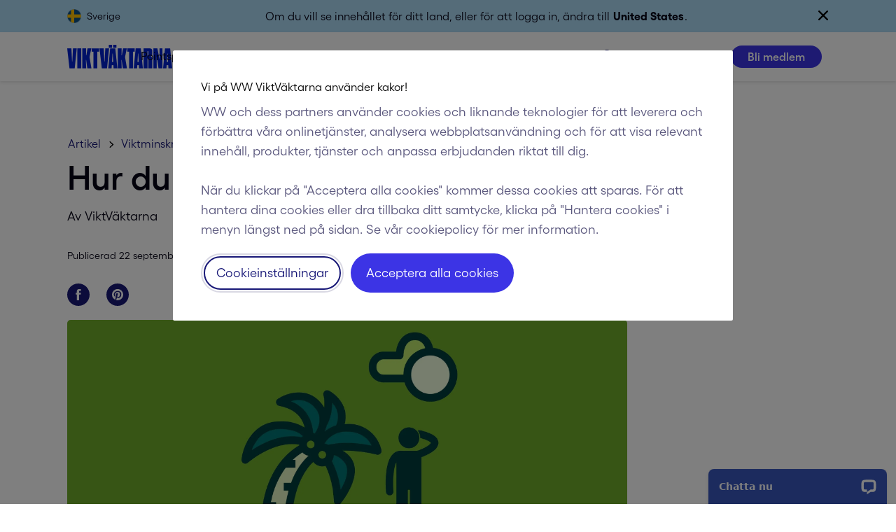

--- FILE ---
content_type: image/svg+xml
request_url: https://v.cdn.ww.com/media/system/cms/se/Core_Membership.svg?auto=webp&optimize=medium
body_size: 660
content:
<?xml version="1.0" encoding="utf-8"?>
<svg xmlns="http://www.w3.org/2000/svg" xmlns:xlink="http://www.w3.org/1999/xlink" id="Layer_1" x="0px" y="0px" viewBox="0 0 106 106" style="enable-background:new 0 0 106 106;" xml:space="preserve">
<style type="text/css">
	.st0{fill:#EFF053;}
	.st1{fill:#0E111D;}
</style>
<g id="yellow_circles">
	<circle class="st0" cx="53" cy="53" r="53"/>
</g>
<g id="icons">
	<path class="st1" d="M57,67.5h-6c-2.2,0-4-1.8-4-4c0-2.2,1.8-4,4-4h6c2.2,0,4,1.8,4,4C61,65.7,59.2,67.5,57,67.5z M51,61.5   c-1.1,0-2,0.9-2,2s0.9,2,2,2h6c1.1,0,2-0.9,2-2s-0.9-2-2-2H51z"/>
	<path class="st1" d="M53.9,25.5c-0.6,0-1-0.4-1-1v-4c0-0.6,0.4-1,1-1s1,0.4,1,1v4C54.9,25.1,54.5,25.5,53.9,25.5z"/>
	<path class="st1" d="M48.9,25.5c-0.3,0-0.6-0.2-0.8-0.4l-2-3c-0.3-0.5-0.2-1.1,0.3-1.4s1.1-0.2,1.4,0.3l2,3   c0.3,0.5,0.2,1.1-0.3,1.4C49.3,25.4,49.1,25.5,48.9,25.5z"/>
	<path class="st1" d="M58.9,25.5c-0.2,0-0.4-0.1-0.6-0.2c-0.5-0.3-0.6-0.9-0.3-1.4l2-3c0.3-0.5,0.9-0.6,1.4-0.3   c0.5,0.3,0.6,0.9,0.3,1.4l-2,3C59.5,25.3,59.2,25.5,58.9,25.5z"/>
	<path class="st1" d="M54,55.5c-5.5,0-10-4.5-10-10s4.5-10,10-10s10,4.5,10,10S59.5,55.5,54,55.5z M54,37.5c-4.4,0-8,3.6-8,8   s3.6,8,8,8s8-3.6,8-8S58.4,37.5,54,37.5z"/>
	<path class="st1" d="M52.4,49.2c-0.3,0-0.5-0.1-0.7-0.3l-2.1-2.1c-0.4-0.4-0.4-1,0-1.4s1-0.4,1.4,0l1.4,1.4l4.4-4.3   c0.4-0.4,1-0.4,1.4,0s0.4,1,0,1.4l-5.1,5C52.9,49.1,52.7,49.2,52.4,49.2z"/>
	<path class="st1" d="M48.5,84.4C39.4,84.4,32,77,32,67.9V47.3c0-1,0.9-1.9,1.9-1.9c4,0,7.1,3.1,7.1,7.1v7.9c0,0.6-0.4,1-1,1   s-1-0.4-1-1v-7.9c0-2.8-2.2-5-5-5.1v20.5c0,8,6.5,14.5,14.5,14.5c5.8,0,11.2-3.3,13.8-8.5c0.2-0.5,0.9-0.7,1.3-0.4   c0.5,0.2,0.7,0.9,0.4,1.3C61.1,80.7,55,84.4,48.5,84.4z"/>
	<path class="st1" d="M57.7,31.5h-7.5c-1.2,0-2.2-0.6-2.7-1.7L47,29c-0.2-0.3-0.2-0.7,0-1s0.5-0.5,0.9-0.5h12c0.4,0,0.7,0.2,0.9,0.5   s0.2,0.7,0,1l-0.5,0.9C59.8,30.8,58.7,31.5,57.7,31.5z M50.2,29.5h7.5H50.2z"/>
	<path class="st1" d="M69.4,52L68,50.6l4.2-4.2c0.4-0.4,0.6-0.8,0.6-1.3s-0.2-1.1-0.6-1.5S71.4,43,70.9,43c-0.6,0-1.1,0.2-1.5,0.6   l-0.8,0.8L67.2,43l0.8-0.8c0.8-0.8,1.9-1.2,2.9-1.2s2,0.5,2.7,1.2c0.8,0.8,1.2,1.8,1.2,2.9c0,1-0.5,2-1.2,2.7L69.4,52z"/>
	<path class="st1" d="M68.9,58.5h-2c-2.2,0-4-1.8-4-4s1.8-4,4-4h2c2.2,0,4,1.8,4,4S71.1,58.5,68.9,58.5z M66.9,52.5   c-1.1,0-2,0.9-2,2s0.9,2,2,2h2c1.1,0,2-0.9,2-2s-0.9-2-2-2H66.9z"/>
	<path class="st1" d="M68.9,64.5h-2c-2.2,0-4-1.8-4-4s1.8-4,4-4h2c2.2,0,4,1.8,4,4S71.1,64.5,68.9,64.5z M66.9,58.5   c-1.1,0-2,0.9-2,2s0.9,2,2,2h2c1.1,0,2-0.9,2-2s-0.9-2-2-2H66.9z"/>
	<path class="st1" d="M68.9,70.5h-2c-2.2,0-4-1.8-4-4s1.8-4,4-4h2c2.2,0,4,1.8,4,4S71.1,70.5,68.9,70.5z M66.9,64.5   c-1.1,0-2,0.9-2,2s0.9,2,2,2h2c1.1,0,2-0.9,2-2s-0.9-2-2-2H66.9z"/>
	<g>
		<path class="st1" d="M69,62.5L69,62.5L69,62.5L69,62.5L69,62.5z"/>
		<path class="st1" d="M68.9,68.5H67v3c0,1.1-0.9,2-2,2H43c-1.1,0-2-0.9-2-2v-40c0-1.1,0.9-2,2-2h22c1.1,0,2,0.9,2,2v19h1.9H69v-19    c0-2.2-1.8-4-4-4H43c-2.2,0-4,1.8-4,4v40c0,2.2,1.8,4,4,4h22c2.2,0,4-1.8,4-4L68.9,68.5C69,68.4,68.9,68.5,68.9,68.5z"/>
		<path class="st1" d="M68.9,56.5L68.9,56.5L68.9,56.5C69,56.4,68.9,56.4,68.9,56.5L68.9,56.5z"/>
	</g>
</g>
</svg>


--- FILE ---
content_type: image/svg+xml
request_url: https://v.cdn.ww.com/media/system/cms/se/Premium_Membership.svg?auto=webp&optimize=medium
body_size: 675
content:
<?xml version="1.0" encoding="utf-8"?>
<svg xmlns="http://www.w3.org/2000/svg" xmlns:xlink="http://www.w3.org/1999/xlink" id="Layer_1" x="0px" y="0px" viewBox="0 0 106 106" style="enable-background:new 0 0 106 106;" xml:space="preserve">
<style type="text/css">
	.st0{fill:#EFF053;}
	.st1{fill:#0E111D;}
</style>
<g id="yellow_circles">
	<circle class="st0" cx="53" cy="53" r="53"/>
</g>
<g id="icons">
	<path class="st1" d="M53,66.5c-4.5,0-8-3.5-8-8v-2c0-4.4,3.6-8,8-8c4.5,0,8,3.5,8,8v2C61,63,57.5,66.5,53,66.5z M53,50.5   c-3.3,0-6,2.7-6,6v2c0,3.4,2.6,6,6,6s6-2.6,6-6v-2C59,53.1,56.4,50.5,53,50.5z"/>
	<path class="st1" d="M65,84.5H41c-1.7,0-3-1.3-3-3v-2c0-8.3,6.7-15,15-15s15,6.7,15,15v2C68,83.2,66.7,84.5,65,84.5z M53,66.5   c-7.2,0-13,5.8-13,13v2c0,0.6,0.4,1,1,1h24c0.6,0,1-0.4,1-1v-2C66,72.3,60.2,66.5,53,66.5z"/>
	<path class="st1" d="M35.2,65.4h-0.3c-3.3,0-5.9-2.6-5.9-5.8v-2.3c0-3.2,2.6-5.8,5.9-5.8h0.3c3.2,0,5.8,2.6,5.8,5.8v2.3   C41,62.8,38.4,65.4,35.2,65.4z M34.9,53.5c-2.2,0-3.9,1.7-3.9,3.8v2.3c0,2.1,1.8,3.8,3.9,3.8h0.3c2.1,0,3.8-1.7,3.8-3.8v-2.3   c0-2.1-1.7-3.8-3.8-3.8H34.9z"/>
	<path class="st1" d="M33,79.4h-7c-1.7,0-3-1.3-3-3v-1.1c0-6.6,5.3-11.9,11.9-11.9h0.6c0.6,0,1,0.4,1,1s-0.4,1-1,1h-0.6   c-5.5,0-9.9,4.4-9.9,9.9v1.1c0,0.6,0.4,1,1,1h7c0.6,0,1,0.4,1,1S33.6,79.4,33,79.4z"/>
	<path class="st1" d="M71.2,65.4h-0.3c-3.2,0-5.8-2.6-5.8-5.8v-2.3c0-3.2,2.6-5.8,5.8-5.8h0.3c3.2,0,5.8,2.6,5.8,5.8v2.3   C77,62.9,74.5,65.4,71.2,65.4z M70.9,53.5c-2.1,0-3.8,1.7-3.8,3.8v2.3c0,2.1,1.7,3.8,3.8,3.8h0.3c2.1,0,3.8-1.7,3.8-3.8v-2.3   c0-2.1-1.7-3.8-3.8-3.8H70.9z"/>
	<path class="st1" d="M80,79.4h-7c-0.6,0-1-0.4-1-1s0.4-1,1-1h7c0.6,0,1-0.4,1-1v-1.1c0-5.5-4.4-9.9-9.9-9.9h-0.6c-0.6,0-1-0.4-1-1   s0.4-1,1-1h0.6c6.6,0,11.9,5.3,11.9,11.9v1.1C83,78.1,81.7,79.4,80,79.4z"/>
	<path class="st1" d="M56.7,25.5h-7.5c-1.2,0-2.2-0.6-2.7-1.7L46,23c-0.2-0.3-0.2-0.7,0-1s0.5-0.5,0.9-0.5h12c0.4,0,0.7,0.2,0.9,0.5   s0.2,0.7,0,1l-0.5,0.9C58.8,24.8,57.7,25.5,56.7,25.5z M49.2,23.5h7.5H49.2z"/>
	<path class="st1" d="M67,49.5c-0.6,0-1-0.4-1-1v-23c0-1.1-0.9-2-2-2H42c-1.1,0-2,0.9-2,2v23c0,0.6-0.4,1-1,1s-1-0.4-1-1v-23   c0-2.2,1.8-4,4-4h22c2.2,0,4,1.8,4,4v23C68,49.1,67.6,49.5,67,49.5z"/>
	<path class="st1" d="M48.6,45.2c-0.2,0-0.4-0.1-0.6-0.2c-0.5-0.3-0.8-0.8-0.8-1.3c0-0.1,0-0.1,0-0.2l0.7-4.2l-3-2.9   c-0.3-0.3-0.5-0.8-0.4-1.3s0.5-0.9,0.9-1c0.1,0,0.1,0,0.2,0l4.2-0.6l1.9-3.7c0-0.1,0.1-0.2,0.2-0.3c0.3-0.3,0.9-0.5,1.3-0.4   c0.4,0.1,0.8,0.3,1,0.7l1.9,3.7l4.1,0.6c0.4,0,0.8,0.3,1,0.7c0.3,0.5,0.2,1.1-0.1,1.6c0,0.1-0.1,0.1-0.1,0.2l-3,2.9l0.7,4.2   c0,0.1,0,0.1,0,0.2c0,0.5-0.2,0.9-0.6,1.2c-0.4,0.3-0.9,0.3-1.3,0.2c-0.1,0-0.1,0-0.2-0.1L53,43l-3.7,2   C49.1,45.1,48.8,45.2,48.6,45.2z M48.2,43.3L48.2,43.3L48.2,43.3z M47.1,35.8l2.5,2.5c0.2,0.2,0.3,0.6,0.3,0.9l-0.6,3.5l3.1-1.6   c0.3-0.2,0.6-0.2,0.9,0l3,1.6l-0.6-3.5c-0.1-0.3,0.1-0.7,0.3-0.9l2.5-2.5L55,35.3c-0.3,0-0.6-0.3-0.7-0.5L53,31.6l-1.6,3.1   c-0.1,0.3-0.4,0.5-0.7,0.5L47.1,35.8z M60.1,36L60.1,36L60.1,36z"/>
	<rect x="39" y="77.4" class="st1" width="28" height="2"/>
</g>
</svg>


--- FILE ---
content_type: application/javascript; charset=UTF-8
request_url: https://api.livechatinc.com/v3.6/customer/action/get_dynamic_configuration?x-region=us-south1&license_id=9218880&client_id=c5e4f61e1a6c3b1521b541bc5c5a2ac5&url=https%3A%2F%2Fwww.viktvaktarna.se%2Fse%2Fartikel%2Fviktminskning%2Fhur-du-far-stod-fran-din-omgivning&channel_type=code&jsonp=__4cx7r7rjjq6
body_size: 245
content:
__4cx7r7rjjq6({"organization_id":"e07ca310-41b8-40c2-9e60-5d53a520dd9a","livechat_active":true,"livechat":{"group_id":0,"client_limit_exceeded":false,"domain_allowed":true,"online_group_ids":[0],"config_version":"4267.0.8.847.161.110.70.9.11.6.10.35.464","localization_version":"6bb83031e4f97736cbbada081b074fb6_4223a0106ac093bdf762430870756e1c","language":"sv"},"default_widget":"livechat"});